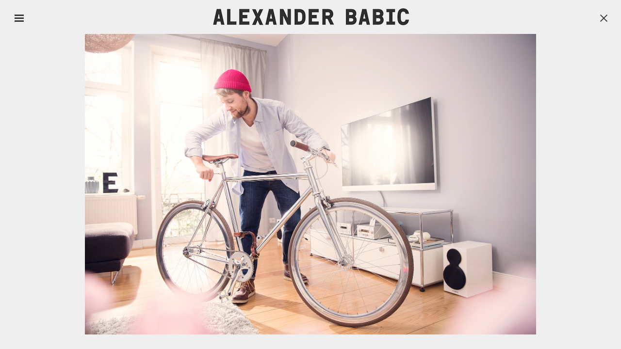

--- FILE ---
content_type: text/html; charset=UTF-8
request_url: https://alexanderbabic.com/galleries/people-lifestyle/2587/
body_size: 9817
content:
<!DOCTYPE html>
<html lang="en">

<head>

<title>PEOPLE / LIFESTYLE BY ALEXANDER BABIC</title>

<meta charset="utf-8">
<meta http-equiv="X-UA-Compatible" content="IE=edge">

<meta name="viewport" content="width=device-width, initial-scale=1, maximum-scale=1, user-scalable=no">

<meta name="apple-mobile-web-app-capable" content="yes">
<meta name="apple-mobile-web-app-status-bar-style" content="black-translucent">
    
<!-- The above 3 meta tags *must* come first in the head; any other head content must come *after* these tags -->

<meta http-equiv="Content-Type" content="text/html; charset=utf-8" />

<meta name="copyright" content="alexander babic">
<meta name="description" content="Alexander Babic Photography – Portrait, People, Lifestyle, Travel, Transportation and Projekts">

<!--
https://developer.apple.com/library/ios/documentation/AppleApplications/Reference/SafariWebContent/ConfiguringWebApplications/ConfiguringWebApplications.html
https://developer.apple.com/library/ios/documentation/UserExperience/Conceptual/MobileHIG/IconMatrix.html#//apple_ref/doc/uid/TP40006556-CH27
-->
<link rel="apple-touch-icon" href="/assets/images/apple-touch-icon.png">
<link rel="shortcut icon" href="/assets/images/favicon.ico" />


<link rel="stylesheet" href="/assets/css/bootstrap.min.css">

<link rel="stylesheet" href="/assets/css/main.css?time=1769366240" />


	<!-- HTML5 shim and Respond.js for IE8 support of HTML5 elements and media queries -->
	<!-- WARNING: Respond.js doesn't work if you view the page via file:// -->
	<!--[if lt IE 9]>
	<script src="https://oss.maxcdn.com/html5shiv/3.7.2/html5shiv.min.js"></script>
	<script src="https://oss.maxcdn.com/respond/1.4.2/respond.min.js"></script>
	<![endif]-->

<!-- jQuery 1.11 (necessary for Bootstrap's JavaScript plugins) -->
<script src="/assets/js/jquery.min.js"></script>

<script src="/assets/js/bootstrap.min.js"></script>
<!-- Include all compiled plugins (below), or include individual files as needed -->


<!-- @todo: new video plugin, see pimcore video.js
<script type="text/javascript"
	src="/assets/flowplayer/flowplayer-3.2.6.min.js" /></script>  -->


<!-- !IMPORTANT  http://ricostacruz.com/jquery.transit/ -->
<script type="text/javascript" src="/assets/js/jquery.transit.min.js" /></script>

<script type="text/javascript" src="/assets/js/jquery.plugins.js" /></script>
<script type="text/javascript" src="/assets/js/imagesloaded.pkgd.min.js" /></script>



<!-- globals -->
<script type="text/javascript">
	
	// http://stackoverflow.com/questions/7092236/what-is-cdata-in-html
		
	//<![CDATA[
		//console.log('globals');
		var global = {
				root: '',
				device: 'computer'
			};
	//]]>	    
				
</script>


<!-- individual setup -->
<script type="text/javascript" src="/assets/js/script.js?time=1769366240" /></script>


</head>



<body class="computer">



<div id="loader" class="center-block">
	<div class="centered">
		<!--<div class="loading glyphicon glyphicon-refresh glyphicon-spin"></div>-->
		<!--<div id="loaderImage" class="static"><img src="/assets/images/loading-static.gif"></div>-->
		<div id="loaderImage" class="dynamic"></div>	
	</div>
</div>


<!-- loading http://preloaders.net/en/circular/ -->

<script type="text/javascript">
	
	//<![CDATA[

	//throw new Error();

	
	var cSpeed=9;
	var cWidth=32;
	var cHeight=32;
	var cTotalFrames=12;
	var cFrameWidth=32;
	var cImageSrc='/assets/images/loading-dynamic.png';
	
	var cImageTimeout=false;
	var cIndex=0;
	var cXpos=0;
	var cPreloaderTimeout=false;
	var SECONDS_BETWEEN_FRAMES=0;


	function checkBody(){

		var class_list = document.getElementsByTagName("body")[0].classList;
		//console.log(class_list);
		var index;

		for (index = 0; index < class_list.length; ++index) {
			
			if (class_list[index] != 'loaded'){
				//console.log(class_list[index]);
			} else {
				//console.log(index);
				return true;
			}
		}

	}

	
	function startAnimation(){

		
		document.getElementById('loaderImage').style.backgroundImage='url('+cImageSrc+')';
		document.getElementById('loaderImage').style.width=cWidth+'px';
		document.getElementById('loaderImage').style.height=cHeight+'px';
		
		//FPS = Math.round(100/(maxSpeed+2-speed));
		FPS = Math.round(100/cSpeed);
		SECONDS_BETWEEN_FRAMES = 1 / FPS;

		cPreloaderTimeout=setTimeout('continueAnimation()', SECONDS_BETWEEN_FRAMES/1000);
		
	}
	
	function continueAnimation(){

		var check = checkBody();
		//console.log(check);
		if(check === true){
			stopAnimation();
			//console.log('break');
			return false;
		}
		cXpos += cFrameWidth;
		//increase the index so we know which frame of our animation we are currently on
		cIndex += 1;
		 
		//if our cIndex is higher than our total number of frames, we're at the end and should restart
		if (cIndex >= cTotalFrames) {
			cXpos =0;
			cIndex=0;
		}
		
		if(document.getElementById('loaderImage'))
			document.getElementById('loaderImage').style.backgroundPosition=(-cXpos)+'px 0';
		
		cPreloaderTimeout=setTimeout('continueAnimation()', SECONDS_BETWEEN_FRAMES*1000);
	}
	
	function stopAnimation(){//stops animation
		//console.log('loaded');
		clearTimeout(cPreloaderTimeout);
		cPreloaderTimeout=false;
	}
	
	function imageLoader(s, fun)//Pre-loads the sprites image
	{
		clearTimeout(cImageTimeout);
		cImageTimeout=0;
		genImage = new Image();
		genImage.onload=function (){cImageTimeout=setTimeout(fun, 0)};
		genImage.onerror=new Function('alert(\'Could not load the image\')');
		genImage.src=s;
	}
	
	//The following code starts the animation
	new imageLoader(cImageSrc, 'startAnimation()');	       

	//]]>	    
				
</script>
	
	
<div id="wrapper" class="container-fluid">
	
	<div id="navi_toggler"></div>
	
	<div id="header">
		<a href="/" class="home">&nbsp;</a>
	</div>
	
	
		
	<div id="navbar" class="navbar navbar-default fullscreen">

			<div class="navbar-header"></div>

			<div class="clearfix"></div>


			<!--  
				<div class="collapse navbar-collapse">
					http://getbootstrap.com/components/#navbar-default
					no collapse for mobile class=''
			-->

			<ul class="nav nav-stacked" id="menu-bar">

								
								
												
				<li
					class="panel dropdown "><a class="" href="/portrait" >PORTRAIT				</a> 				</li>
								
												
				<li
					class="panel dropdown "><a class="" href="/transportation-travel" >TRANSPORTATION / TRAVEL				</a> 				</li>
								
												
				<li
					class="panel dropdown "><a class="active" href="/people-lifestyle" >People / Lifestyle				</a> 				</li>
								
												
				<li
					class="panel dropdown "><a class="" href="/corporate-business" >CORPORATE / BUSINESS				</a> 				</li>
								
												
				<li
					class="panel dropdown "><a class="" href="#architecture-interior"  data-toggle="collapse" data-parent="#menu-bar" >ARCHITECTURE / INTERIOR				</a>  
					<ul id="architecture-interior"
						class="panel-collapse collapse out">
						
						<li><a
							href="/galleries/architecture-interior/"
							> ARCHITECTURE / INTERIOR </a>
						</li>

											</ul> 				</li>
								
												
				<li
					class="panel dropdown "><a class="" href="#projects"  data-toggle="collapse" data-parent="#menu-bar" >PROJECTS				</a>  
					<ul id="projects"
						class="panel-collapse collapse out">
						
						<li><a
							href="/galleries/24h-le-mans/"
							> 24H LE MANS </a>
						</li>

						
						<li><a
							href="/galleries/breitling-calendar-2015/"
							> BREITLING CALENDAR 2015 </a>
						</li>

						
						<li><a
							href="/galleries/book-inselstolz/"
							> BOOK INSELSTOLZ </a>
						</li>

						
						<li><a
							href="/galleries/reno-air-races/"
							> RENO AIR RACES </a>
						</li>

						
						<li><a
							href="/galleries/speedweek/"
							> SPEEDWEEK </a>
						</li>

						
						<li><a
							href="/galleries/book-roadshow/"
							> BOOK ROADSHOW </a>
						</li>

											</ul> 				</li>
								
												
				<li
					class="panel dropdown "><a class="" href="/commissioned" >Commissioned				</a> 				</li>
				


				<!-- @todo: pages in categorie/sektion einbauen -->

				<li><a 					href="/movie/">Movie</a></li>

				<li><a 					href="/clients/">Clients &amp; Vita</a></li>
				
				<li><a 					href="/contact/">Contact</a></li>

				<li class="noliner"><a 					href="/imprint/">Imprint</a></li>

				<li class="pdf nodisplay"><a
					href="/selection/">Pdf selection (<span
						class="counter">0 </span>)
				</a></li>

				<li class="nodisplay"><a 					href="/news/">News</a></li>
				
								
				<li id="socials" class="social-fix-bottom ">
					<div class="socials">
						<a class="facebook" href='https://www.facebook.com/alexander.babic.7?fref=ts'></a>
						<a class="linkin" href='http://de.linkedin.com/pub/alexander-babic/90/782/882'></a>
						<a class="mailer" href='mailto:mail@alexanderbabic.com'></a>					
					</div>
				</li>
								
			</ul>	
		
			
	</div>
    
	<div id="content" class="Controller_Gallery">
		<div class="content-inner">
				<div id="fullscreen">

    <div class="fullscreen-inner">
    
    	
			
    
        <p class="navi close"><a href="/galleries/people-lifestyle/">X</a></p>
        <p class="navi next"><a href="/galleries/people-lifestyle/2608/">Next</a></p>
        <p class="navi prev"><a href="/galleries/people-lifestyle/2575/">Prev</a></p>
		
                            <p class="image" id="pic-2587">
                <span class="pdf-selection disabled">
                                            <a href="#">add to pdf</a>
                                    </span>
                
                <img src="/media/gallery/urbike-5724.3-1448798416.jpg" width="2000" height="1333" />
            	
            </p>
                    

							
				
    </div>
</div>		</div>
	</div>
	
</div>


</body>
</html>